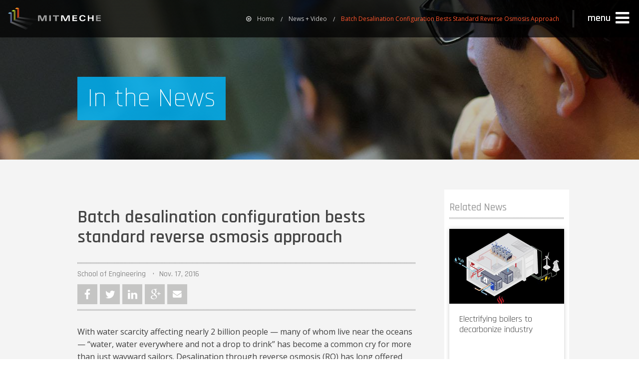

--- FILE ---
content_type: text/html; charset=utf-8
request_url: https://meche.mit.edu/news-media/batch-desalination-configuration-bests-standard-reverse-osmosis-approach
body_size: 13073
content:
<!DOCTYPE html>
<!--[if lt IE 7]>      <html class="no-js lt-ie9 lt-ie8 lt-ie7"> <![endif]-->
<!--[if IE 7]>         <html class="no-js lt-ie9 lt-ie8"> <![endif]-->
<!--[if IE 8]>         <html class="no-js lt-ie9"> <![endif]-->
<!--[if gt IE 8]><!--> <html class="no-js"> <!--<![endif]-->
    <head>
        <meta charset="utf-8">
        <meta http-equiv="X-UA-Compatible" content="IE=edge,chrome=1">
        <title>Batch desalination configuration bests standard reverse osmosis approach | MIT Department of Mechanical Engineering</title>
        <meta name="description" content="MIT's Department of Mechanical Engineering (MechE) offers a world-class education that combines thorough analysis with hands-on discovery. One of the original six courses offered when MIT was founded, MechE faculty and students conduct research that pushes boundaries and provides creative solutions for the world's problems.">
        <meta name="viewport" content="width=device-width, initial-scale=1, maximum-scale=1, minimum-scale=1">
        <!--[if lt IE 9]>
            <link href='http://fonts.googleapis.com/css?family=Rajdhani:300' rel='stylesheet' type='text/css' data-norem>
            <link href='http://fonts.googleapis.com/css?family=Rajdhani:400' rel='stylesheet' type='text/css' data-norem>
            <link href='http://fonts.googleapis.com/css?family=Rajdhani:500' rel='stylesheet' type='text/css' data-norem>
            <link href='http://fonts.googleapis.com/css?family=Rajdhani:600' rel='stylesheet' type='text/css' data-norem>
            <link href='http://fonts.googleapis.com/css?family=Rajdhani:700' rel='stylesheet' type='text/css' data-norem>
            <link href='http://fonts.googleapis.com/css?family=Rajdhani:300' rel='stylesheet' type='text/css' data-norem>
            <link href='http://fonts.googleapis.com/css?family=Rajdhani:300italic' rel='stylesheet' type='text/css' data-norem>
            <link href='http://fonts.googleapis.com/css?family=Rajdhani:400' rel='stylesheet' type='text/css' data-norem>
            <link href='http://fonts.googleapis.com/css?family=Rajdhani:400italic' rel='stylesheet' type='text/css' data-norem>
            <link href='http://fonts.googleapis.com/css?family=Rajdhani:600' rel='stylesheet' type='text/css' data-norem>
            <link href='http://fonts.googleapis.com/css?family=Rajdhani:600italic' rel='stylesheet' type='text/css' data-norem>
            <link href='http://fonts.googleapis.com/css?family=Rajdhani:700' rel='stylesheet' type='text/css' data-norem>
            <link href='http://fonts.googleapis.com/css?family=Rajdhani:700italic' rel='stylesheet' type='text/css' data-norem>
        <![endif]-->

        <meta http-equiv="Content-Type" content="text/html; charset=utf-8" />
<meta name="Generator" content="Drupal 7 (http://drupal.org)" />
<meta name="format-detection" content="telephone=no"/><link rel="canonical" href="/news-media/batch-desalination-configuration-bests-standard-reverse-osmosis-approach" />
<link rel="shortlink" href="/node/1608" />
<link rel="shortcut icon" href="https://meche.mit.edu/sites/all/themes/mit_meche/favicon.ico" type="image/vnd.microsoft.icon" />
        <link type="text/css" rel="stylesheet" href="https://meche.mit.edu/sites/default/files/css/css_xE-rWrJf-fncB6ztZfd2huxqgxu4WO-qwma6Xer30m4.css" media="all" />
<link type="text/css" rel="stylesheet" href="https://meche.mit.edu/sites/default/files/css/css_yqfEEn3F5mXOC0UUFM4YKvpmMs9qQxvb1Jy9f6FVT5Y.css" media="all" />
<link type="text/css" rel="stylesheet" href="https://meche.mit.edu/sites/default/files/css/css_bkaHJEIUqOcChQ9o7v9Fivzf8IicL3bE7sHjm-3yZBI.css" media="all" />
        <script type="text/javascript" src="https://meche.mit.edu/sites/default/files/js/js_YD9ro0PAqY25gGWrTki6TjRUG8TdokmmxjfqpNNfzVU.js"></script>
<script type="text/javascript" src="https://meche.mit.edu/sites/default/files/js/js_rsGiM5M1ffe6EhN-RnhM5f3pDyJ8ZAPFJNKpfjtepLk.js"></script>
<script type="text/javascript">
<!--//--><![CDATA[//><!--
(function(i,s,o,g,r,a,m){i["GoogleAnalyticsObject"]=r;i[r]=i[r]||function(){(i[r].q=i[r].q||[]).push(arguments)},i[r].l=1*new Date();a=s.createElement(o),m=s.getElementsByTagName(o)[0];a.async=1;a.src=g;m.parentNode.insertBefore(a,m)})(window,document,"script","https://www.google-analytics.com/analytics.js","ga");ga("create", "UA-2242837-1", {"cookieDomain":"auto"});ga("set", "anonymizeIp", true);ga('create', 'UA-1592615-30',{'name':'mitsitewide'});ga("send", "pageview");ga('mitsitewide.send','pageview');
//--><!]]>
</script>
<script type="text/javascript" src="https://meche.mit.edu/sites/default/files/js/js_uVZxTz_aN3L7bgFGkqfygEck8aPPFnm3VAGf9QBBomY.js"></script>
<script type="text/javascript">
<!--//--><![CDATA[//><!--
jQuery.extend(Drupal.settings, {"basePath":"\/","pathPrefix":"","setHasJsCookie":0,"ajaxPageState":{"theme":"mit_meche","theme_token":"j3YO_h3cYT6dwe3wmg3Dg-w2C_S3zG-tYsFKBPB09Ls","js":{"misc\/jquery.js":1,"misc\/jquery-extend-3.4.0.js":1,"misc\/jquery-html-prefilter-3.5.0-backport.js":1,"misc\/jquery.once.js":1,"misc\/drupal.js":1,"sites\/all\/modules\/contrib\/google_analytics\/googleanalytics.js":1,"0":1,"sites\/all\/themes\/mit_meche\/js\/vendor\/video.js":1,"sites\/all\/themes\/mit_meche\/js\/vendor\/video.youtube.js":1,"sites\/all\/themes\/mit_meche\/js\/modernizr.prod.min.js":1},"css":{"modules\/system\/system.base.css":1,"modules\/system\/system.menus.css":1,"modules\/system\/system.messages.css":1,"modules\/system\/system.theme.css":1,"sites\/all\/modules\/contrib\/calendar\/css\/calendar_multiday.css":1,"modules\/comment\/comment.css":1,"sites\/all\/modules\/contrib\/date\/date_api\/date.css":1,"sites\/all\/modules\/contrib\/date\/date_popup\/themes\/datepicker.1.7.css":1,"modules\/field\/theme\/field.css":1,"modules\/node\/node.css":1,"modules\/user\/user.css":1,"sites\/all\/modules\/contrib\/views\/css\/views.css":1,"sites\/all\/modules\/contrib\/media\/modules\/media_wysiwyg\/css\/media_wysiwyg.base.css":1,"sites\/all\/modules\/contrib\/ctools\/css\/ctools.css":1,"sites\/all\/modules\/contrib\/shib_auth\/shib_auth.css":1,"modules\/search\/search.css":1,"sites\/all\/themes\/mit_meche\/css\/foundation.min.css":1,"sites\/all\/themes\/mit_meche\/css\/style.css":1,"sites\/all\/themes\/mit_meche\/css\/tablesaw.stackonly.css":1,"sites\/all\/themes\/mit_meche\/css\/video-js.css":1,"sites\/all\/themes\/mit_meche\/css\/vjs-sublime-skin.css":1,"https:\/\/cdnjs.cloudflare.com\/ajax\/libs\/jquery-modal\/0.9.1\/jquery.modal.min.css":1,"sites\/all\/themes\/mit_meche\/css\/extra.css":1}},"urlIsAjaxTrusted":{"\/news-media\/batch-desalination-configuration-bests-standard-reverse-osmosis-approach":true},"googleanalytics":{"trackOutbound":1,"trackMailto":1,"trackDownload":1,"trackDownloadExtensions":"7z|aac|arc|arj|asf|asx|avi|bin|csv|doc(x|m)?|dot(x|m)?|exe|flv|gif|gz|gzip|hqx|jar|jpe?g|js|mp(2|3|4|e?g)|mov(ie)?|msi|msp|pdf|phps|png|ppt(x|m)?|pot(x|m)?|pps(x|m)?|ppam|sld(x|m)?|thmx|qtm?|ra(m|r)?|sea|sit|tar|tgz|torrent|txt|wav|wma|wmv|wpd|xls(x|m|b)?|xlt(x|m)|xlam|xml|z|zip"}});
//--><!]]>
</script>

        <!-- Inlined Modernizr extensions to prevent delayed position jump ( Must be after Modernizr load ) -->
        <script>
            ;(function(Modernizr, window) {
                Modernizr.addTest('positionfixed', function () {
                    var test  = document.createElement('div'),
                        control = test.cloneNode(false),
                            fake = false,
                            root = document.body || (function () {
                            fake = true;
                            return document.documentElement.appendChild(document.createElement('body'));
                        }());

                    var oldCssText = root.style.cssText;
                    root.style.cssText = 'padding:0;margin:0';
                    test.style.cssText = 'position:fixed;top:42px';
                    root.appendChild(test);
                    root.appendChild(control);
               
                    var ret = test.offsetTop !== control.offsetTop;
               
                    root.removeChild(test);
                    root.removeChild(control);
                    root.style.cssText = oldCssText;
               
                    if (fake) {
                        document.documentElement.removeChild(root);
                    }
               
                    return ret;
                });
                
                Modernizr.addTest('iospositionfixed', function () {
                    var test  = document.createElement('div'),
                        ret,
                        fake = false,
                        root = document.body || (function () {
                            fake = true;
                            return document.documentElement.appendChild(document.createElement('body'));
                        }());
                    
                    if (typeof document.body.scrollIntoViewIfNeeded === 'function') {
                    
                        var oldCssText = root.style.cssText,
                            testScrollTop = 20,
                            originalScrollTop = window.pageYOffset;

                        root.appendChild(test);

                        test.style.cssText = 'position:fixed;top:0px;height:10px;';

                        root.style.height="3000px";
                        
                        /* avoided hoisting for clarity */
                        var testScroll = function() {
                            if (ret === undefined) {
                                test.scrollIntoViewIfNeeded();
                                if (window.pageYOffset === testScrollTop) {
                                    ret = true;
                                } else {
                                    ret = false;
                                }
                            }
                            window.removeEventListener('scroll', testScroll, false);
                        }

                        try {
                        window.addEventListener('scroll', testScrollTop, false);
                        }
                        catch(err) {
                        //      
                        }
                        
                        window.setTimeout(testScroll, 20); // ios 4 does'nt publish the scroll event on scrollto
                        window.scrollTo(0, testScrollTop);
                        testScroll();

                        root.removeChild(test);
                        root.style.cssText = oldCssText;
                        window.scrollTo(0, originalScrollTop);

                    } else {
                        ret = Modernizr.positionfixed; // firefox and IE doesnt have document.body.scrollIntoViewIfNeeded, so we test with the original modernizr test
                    }
                        
                    if (fake) {
                        document.documentElement.removeChild(root);
                    }

                    return ret;
                });
            })(Modernizr, window);
        </script>

        <!-- Inlined loading of web fonts to prevent FOUT -->
        <script src="//ajax.googleapis.com/ajax/libs/webfont/1.4.7/webfont.js"></script>

        <!-- New handler for font load so MecheController can be initialized once fonts are available -->
        <script>
            (function() {

                var controllerUpdated = false;
                var wait;

                function updateControllerFonts() {
                    
                    if(typeof MecheController != "undefined") {
                        clearInterval(wait);
                        MecheController.initWithFonts();
                        
                    }
                }

                function onFontsLoaded() {
                   
                    if(typeof MecheController != "undefined") {
                        MecheController.initWithFonts();
                    } else {
                        wait = setInterval(updateControllerFonts, 50);
                    }
                }
                // load fonts
                window.WebFontConfig
                WebFont.load( {

                        google: {
                                families: ['Open Sans:300italic,400italic,600italic,700italic,800italic,400,300,600,700', 'Rajdhani:300,400,500,600,700']
                        },
                        active : onFontsLoaded,
                        loading : function() {
                                
                        },
                        timeout : 5000

                });
            })();
            
        </script>

        <!-- Google tag (gtag.js) --> 
        <script async src="https://www.googletagmanager.com/gtag/js?id=G-2WL6C2YWCR"></script>
        <script> window.dataLayer = window.dataLayer || []; 
                 function gtag(){dataLayer.push(arguments);} 
                 gtag('js', new Date()); 
                 gtag('config', 'G-2WL6C2YWCR');
        </script>
        

        <title>Batch desalination configuration bests standard reverse osmosis approach | MIT Department of Mechanical Engineering</title>
    </head>
<body class="html not-front not-logged-in one-sidebar sidebar-first page-node page-node- page-node-1608 node-type-news-item news-media news" >
      <div class="app-outer-wrap">
      <div class="app-inner-wrap">
      <a href="#" class="screen-btn exit-off-canvas">close menu</a>
        <div class="region region-navigation">
    <div id="block-block-1" class="block block-block">

    
  <div class="content">
    <aside class="off-canvas-menu">
    <div class="nav-wrap">
        <div class="main-nav-wrap nano-wrap">
            <nav id="main-menu" class="main-nav nano-content overthrow" role="navigation" aria-label="main">
                <div class="main-nav-top">
                      <a href="https://meche.mit.edu/internal-resources" class="resources-btn"><span class="fa fa-lock"></span><span>Internal Resources</span><span class="fa fa-chevron-right"></span></a>
                    <!-- NOTE | CHANGE on 10/08/15
                         - - - - - - - - - - - - -
                         Added <span class="visually-hidden">Close Menu</span> and aria-hidden="true" to the icon
                    -->
                    <a href="#exit-menu" class="close-btn exit-off-canvas" role="button" title="close side navigation">
                        <span class="fa fa-close"></span>
                        <span class="visually-hidden">Close Menu</span>
                    </a>
                </div>

                <div class="main-nav-core">
                    <div class="search-bar" role="search">
                        <form class="search-form" action="/news-media/batch-desalination-configuration-bests-standard-reverse-osmosis-approach" method="post" id="search-form" accept-charset="UTF-8"><div><div class="container-inline form-wrapper" id="edit-basic"><div class="form-item form-type-textfield form-item-keys">
  <input placeholder="Search" type="text" id="edit-keys" name="keys" value="" size="20" maxlength="255" class="form-text" />
</div>
<input type="submit" id="edit-submit" name="op" value="Search" class="form-submit" /><input type="hidden" name="get" value="[]" />
<button type="submit"><i class="fa fa-search"></i></button></div><input type="hidden" name="form_build_id" value="form-n6I1SGrs3PN1NtHewTuz-4dDZDOvH1f45PVyA6bu_SI" />
<input type="hidden" name="form_id" value="apachesolr_search_custom_page_search_form_menu" />
</div></form>                    </div>
                    <hr class="meche-dots" />
                    <!-- NOTE | CHANGE on 10/08/15
                         - - - - - - - - - - - - -
                         Added <span class="visually-hidden">...</span> to the icon button icons for
                         each of the items that have a secondary navigation panel to support screen readers
                    -->
                    
                    <div role="region" aria-label="menu">
                        <ul class="main-nav-items special">

                           <li class="main-nav-item education" data-subnav="about">
                                
                                <h2 class="main-nav-item">
                                    <a href="/about" class="main-nav-item-link">
                                        <span class="main-nav-item-title">About</span>
                                        <span class="main-nav-item-detail">Who we are</span>
                                    </a>
                                </h2>
                                <a href="1" class="main-nav-item-more-btn" aria-haspopup="true" aria-owns="about-nav">
                                    <i class="fa fa-chevron-right" aria-hidden="true"></i>
                                    <span class="visually-hidden">See About Menu</span>
                                </a>
                            </li>
                            <li class="meche-dots" aria-hidden="true"></li>


                            <li class="main-nav-item impact" data-subnav="impact">
                                
                                <h2 class="main-nav-item">
                                    <a href="/impact" class="main-nav-item-link">
                                        <span class="main-nav-item-title">Impact</span>
                                        <span class="main-nav-item-detail">World-Changing Engineering</span>
                                    </a>
                                </h2>
                                <a href="1" class="main-nav-item-more-btn" aria-haspopup="true" aria-owns="impact-nav">
                                    <i class="fa fa-chevron-right" aria-hidden="true"></i>
                                    <span class="visually-hidden">See Impact Menu</span>
                                </a>
                            </li>
                            <li class="meche-dots" aria-hidden="true"></li>
                            <li class="main-nav-item research" data-subnav="research">
                                <h2 class="main-nav-item">
                                    <a class="main-nav-item-link" href="/research">
                                        <span class="main-nav-item-title">Research</span>
                                        <span class="main-nav-item-detail">Focus Areas and Labs</span>
                                    </a>
                                </h2>
    
                                <a href="2" class="main-nav-item-more-btn" aria-haspopup="true" aria-owns="research-nav">
                                    <i class="fa fa-chevron-right" aria-hidden="true"></i>
                                    <span class="visually-hidden">See Research Menu</span>
                                </a>
                            </li>
                            <li class="meche-dots" aria-hidden="true"></li>
                            <li class="main-nav-item people" data-subnav="people">
                                <h2 class="main-nav-item">
                                    <a class="main-nav-item-link" href="/people">
                                        <span class="main-nav-item-title">People</span>
                                        <span class="main-nav-item-detail">Faculty and Staff</span>
                                    </a>
                                </h2>
                                <a href="3" class="main-nav-item-more-btn" aria-haspopup="true" aria-owns="people-nav">
                                    <i class="fa fa-chevron-right" aria-hidden="true"></i>
                                    <span class="visually-hidden">See People Submenu</span>
                                </a>
                            </li>
                            <li class="meche-dots"></li>
                            <li class="main-nav-item education" data-subnav="education">
                                <h2 class="main-nav-item">
                                    <a class="main-nav-item-link" href="/education">
                                        <span class="main-nav-item-title">Education</span>
                                        <span class="main-nav-item-detail">Degree Programs and Classes</span>
                                    </a>
                                </h2>
                                
                                <a href="4" class="main-nav-item-more-btn" aria-haspopup="true" aria-owns="education-nav">
                                    <i class="fa fa-chevron-right" aria-hidden="true"></i>
                                    <span class="visually-hidden">See Education Menu</span>
                                </a>
                            </li>
                            <li class="meche-dots"></li>
                            <li class="main-nav-item news-and-media" data-subnav="news-media">
                                <h2 class="main-nav-item">
                                    <a class="main-nav-item-link" href="/news-media">
                                        <span class="main-nav-item-title">News &amp; Video</span>
                                        <span class="main-nav-item-detail">News, Press, Video and Photos</span>
                                    </a>
                                </h2>
                                <a href="4" class="main-nav-item-more-btn" aria-haspopup="true" aria-owns="news-media-nav">
                                    <i aria-hidden="true" class="fa fa-chevron-right"></i>
                                    <span class="visually-hidden">See news and media menu</span>
                                </a>
                            </li>
                        </ul>
                    </div>
                   <h2 class="support-meche-item"><a class="support-meche main-nav-item-faculty-openings" href="/faculty-positions">MechE Faculty Openings</a></h2>
                   <ul class="main-nav-items">
                           <li class="main-nav-item"><h2><a class="main-nav-item-link" href="/events-calendar">Calendar &amp; Events</a></h2></li>
                   </ul>
       
                   <h2 class="support-meche-item"><a class="support-meche main-nav-item-app-link" href="/how-apply">Apply to MIT MechE</a></h2>
                </div>
            </nav>
        </div>

        
        <div class="sub-nav-wrap nano-wrap">
            <div class="nano-content overthrow"><!-- *** NEW NODE *** -->
                <div class="sub-nav-top">
                    <a href="#main-menu" class="btn-main-menu"><span class="fa fa-chevron-left"></span><span class="btn-label">Back</span></a>
                    <a href="#close-menu" class="close-btn exit-off-canvas" role="button" title="close side navigation">
                        <span class="fa fa-close"></span>
                        <span class="visually-hidden">Close Menu</span>
                    </a>
                </div>
                <div role="region" aria-label="submenu">

                  <nav id="about-nav" class="sub-nav-group about" role="navigation" aria-label="about items">
                        <div class="sub-nav-header">
                            <a href="/about">
                                <span>About</span>
                            </a>
                        </div>
                        <!--<hr class="meche-dots" />-->
                        <ul class="sub-nav-items">
                            <li class="sub-nav-item"><a class="sub-nav-item-link" href="/meche-history-and-timeline">History</a></li>
                            <li class="sub-nav-item"><a class="sub-nav-item-link" href="/community">Community Excellence</a></li>
                            <li class="sub-nav-item"><a class="sub-nav-item-link" href="/ethics">Ethics and Integrity</a></li>
<!--
                            <li class="sub-nav-item"><a class="sub-nav-item-link" href="/sites/default/files/2018-Strategic-Plan.pdf">Strategic Plan (PDF)</a></li>

                            <li class="sub-nav-item"><a class="sub-nav-item-link" href="/faculty-positions">Faculty Openings</a></li>
-->
                            <li class="sub-nav-item"><a class="sub-nav-item-link" href="/alumni">Alumni</a></li>
                            <li class="sub-nav-item"><a class="sub-nav-item-link" href="https://giving.mit.edu/explore/schools/engineering/meche">Support MechE</a></li>
                            <li class="sub-nav-item"><a class="sub-nav-item-link" href="/contact">Contact Us</a></li>
                        </ul> 
                    </nav>


                    <nav id="impact-nav" class="sub-nav-group impact" role="navigation" aria-label="impact items">
                        <div class="sub-nav-header">
                            <a href="/impact">
                                <span>Impact</span>
                            </a>
                        </div>
                        <!--<hr class="meche-dots" />-->
                        <ul class="sub-nav-items">
                            <li class="sub-nav-item"><a class="sub-nav-item-link" href="/impact/health">Health</a></li>
                            <li class="sub-nav-item"><a class="sub-nav-item-link" href="/impact/environment">Environment</a></li>
                            <li class="sub-nav-item"><a class="sub-nav-item-link" href="/impact/innovation">Innovation</a></li>
                            <li class="sub-nav-item"><a class="sub-nav-item-link" href="/impact/energy">Energy</a></li>
                            <li class="sub-nav-item"><a class="sub-nav-item-link" href="/impact/security">Security</a></li>
                        </ul> 
                    </nav>
                    <nav id="research-nav" class="sub-nav-group research" role="navigation" aria-label="research items">
                        <div class="sub-nav-header">
                            <a href="/research">
                                <span>Research</span>
                            </a>
                        </div>
                        <!--<hr class="meche-dots" />-->
                        <ul class="sub-nav-items">
                            <li class="sub-nav-item"><a class="sub-nav-item-link" href="/research/mechanics">Mechanics</a></li>
                            <li class="sub-nav-item"><a class="sub-nav-item-link" href="/research/design">Design</a></li>
                            <li class="sub-nav-item"><a class="sub-nav-item-link" href="/research/controls">Controls</a></li>
                            <li class="sub-nav-item"><a class="sub-nav-item-link" href="/research/energy">Energy</a></li>
                            <li class="sub-nav-item"><a class="sub-nav-item-link" href="/research/ocean">Ocean</a></li>
                            <li class="sub-nav-item"><a class="sub-nav-item-link" href="/research/bioengineering">Bio</a></li>
                            <li class="sub-nav-item"><a class="sub-nav-item-link" href="/research/nano">Micro + Nano</a></li>
                        </ul> 
                    </nav>
                    <nav id="people-nav" class="sub-nav-group people" role="navigation" aria-label="people">
                        <div class="sub-nav-header">
                            <a href="/people">
                                <span>People</span>
                            </a>
                        </div>
                        <!--<hr class="meche-dots" />-->
                        <ul class="sub-nav-items">
                            <li class="sub-nav-item"><a class="sub-nav-item-link" href="/people?">Faculty</a></li>
                            <li class="sub-nav-item"><a class="sub-nav-item-link" href="/people/emeritus">Faculty Emeritus</a></li>
                            <li class="sub-nav-item"><a class="sub-nav-item-link" href="/people/staff-listing?field_staff_role_tid[]=46">Research Staff</a></li>
                            <li class="sub-nav-item"><a class="sub-nav-item-link" href="/people/staff-listing?field_staff_role_tid[]=55">Post Docs</a></li>
                            <li class="sub-nav-item"><a class="sub-nav-item-link" href="/people/staff-listing?field_staff_role_tid[]=47">Teaching Staff</a></li>
                            <li class="sub-nav-item"><a class="sub-nav-item-link" href="/people/staff-listing?field_staff_role_tid[]=43">Admin Staff</a></li>
                            <li class="sub-nav-item"><a class="sub-nav-item-link" href="/people/staff-listing?field_staff_role_tid[]=44">Support Staff</a></li>
                            <li class="sub-nav-item"><a class="sub-nav-item-link" href="/people/all">Full Directory</a></li>
                        </ul> 
                    </nav>
                    <nav id="education-nav" class="sub-nav-group education" role="navigation" aria-label="education">
                        <div class="sub-nav-header">
                            <a href="/education">
                                <span>Education</span>
                            </a>
                        </div>
                        <!--<hr class="meche-dots" />-->
                        <ul class="sub-nav-items">
                            <li class="sub-nav-item"><a class="sub-nav-item-link" href="/featured-classes">Class Offerings</a></li>
                            <li class="sub-nav-item"><a class="sub-nav-item-link" href="/education/prospective-students">Prospective Students</a></li>
                            <li class="sub-nav-item"><a class="sub-nav-item-link" href="/education/undergraduate">Undergraduate</a></li>
                            <li class="sub-nav-item"><a class="sub-nav-item-link" href="/education/graduate">Graduate</a></li>
                            <li class="sub-nav-item"><a class="sub-nav-item-link" href="/education/post-doc">Post-Doc</a></li>
                           <li class="sub-nav-item"><a class="sub-nav-item-link" href="/careers">Careers</a></li>
                 <!-- removed 9/1/2000 per JF request
                            <li class="sub-nav-item"><a class="sub-nav-item-link" href="/education/professional">Professional Education</a></li>
                            <li class="sub-nav-item"><a class="sub-nav-item-link" href="/education/meche-summer-x">MechE Summer X</a></li>
                 -->
                        </ul> 
                    </nav>
                    <nav id="culture-nav" class="sub-nav-group culture" role="navigation" aria-label="culture">
                        <div class="sub-nav-header">
                            <a href="/culture">
                                <span>Culture</span>
                            </a>
                        </div>
                        <hr class="meche-dots" />
                    </nav>
                    <nav id="news-nav" class="sub-nav-group news-media" role="navigation" aria-label="news and media">
                        <div class="sub-nav-header">
                            <a href="/news-media">
                                <span>News + Video</span>
                            </a>
                        </div>
                        <!--<hr class="meche-dots" />-->
                        <ul class="sub-nav-items">
                            <li class="sub-nav-item"><a class="sub-nav-item-link" href="/news-media/news">Press</a></li>
                            <li class="sub-nav-item"><a class="sub-nav-item-link" href="/news-media/video/">Video Galleries</a></li>
                            <li class="sub-nav-item"><a class="sub-nav-item-link" href="/news-media/image-gallery/906">Photo Galleries</a></li>
                            <li class="sub-nav-item"><a class="sub-nav-item-link" href="/magazine">Magazine</a></li>
<!--
                            <li class="sub-nav-item"><a class="sub-nav-item-link" href="/international-colloquia-thermal-innovations">Colloquia</a></li>
-->
                        </ul> 
                    </nav>
                </div>
            </div><!-- *** NEW NODE ( CLOSING TAG ) *** -->
        </div>
    </div>
</aside>  </div>
</div>
  </div>

      <div class="fluid">
          <div class="hbar hbar-alert clearfix hide"><a href="#" class="small message"><i> ••• </i>Lorem ipsum dolor sit amet. Lorem ipsum.</a><a class="btn-close">Close Alert</a></div>
      </div>
      
      <div class="hbar hbar-nav-main fixed" role="region" aria-label="navigation bar">
          <a href="/" class="nav-bar-logo">MIT MechE</a>
          <div id="vr-btn" class="btn-container">
            <a class="btn btn-primary blue centered" style="margin-top:0px; background-color:#ef0166; padding-top: 0px; padding-bottom: 0px; min-width:0px; min-height: 0px; width: -moz-max-content; width: -webkit-max-content; width: max-content;" href="/meche-covid-19-resources">MechE Covid-19 Resources <i class="fa fa-arrow-circle-right"></i></a>
          </div>
          <nav class='breadcrumbs' role='menubar' aria-label='breadcrumbs'>
    <li class='home' role='menuitem'><a href='/'><i class='fa fa-arrow-circle-o-left'></i>Home</a></li><li role='menuitem' ><a href='/news-media'>News + Video</a></li><li role='menuitem' class='current'><a href='#'>Batch Desalination Configuration Bests Standard Reverse Osmosis Approach</a></li></nav>          <a href="#main-menu" class="btn-side-menu right-off-canvas-toggle" role="button" aria-expanded="false" aria-controls="main-nav-side-menu"><span>menu</span><i class="fa fa-2x fa-navicon"></i></a>
      </div>
      <div class="fluid fs-header-bar ">
          <div class="row">
              <div class="vc-parent">
                  <div class="vc-child">
                      <h1 class="headline bar"><span class="blue-sheer">In the News</span></h1>
                  </div>
              </div>     
          </div>
                    <div class="fs-header-image">
            <div class="mesh-bg"></div>
            <img src="https://meche.mit.edu/sites/default/files/styles/research_break/public/news_header/Class%20videos_7.jpg?itok=xOVpQEr0" alt="" />
          </div>
                </div>

        <!-- ***************  C O N T E N T  **************-->
        <section class="content panel-block gray-block">
            <div class="row">
              
                            <div class="column large-9 content" role="main">
                    <article>
                      <section class="article-head">
                        
                        <h2>Batch desalination configuration bests standard reverse osmosis approach</h2>
                        <h3></h3>
                        
                      </section>
                      <section class="article-details">
                        <hr class="meche-dots thin black" />
                        <div class="byline">
                          <span class="byline-name">School of Engineering</span>
                          <span class="byline-date">Nov. 17, 2016</span>
                        </div>
                        <div class="share-bar"><a class="share-icon facebook" href="https://www.facebook.com/sharer/sharer.php?u='https://meche.mit.edu/news-media/batch-desalination-configuration-bests-standard-reverse-osmosis-approach'" target="_blank">Facebook</a><a class="share-icon twitter" href="https://twitter.com/intent/tweet?text='Batch+desalination+configuration+bests+standard+reverse+osmosis+approach'&amp;url='https://meche.mit.edu/news-media/batch-desalination-configuration-bests-standard-reverse-osmosis-approach'&amp;via=MIT MechE" target="_blank">Twitter</a><a class="share-icon google-plus" href="https://www.linkedin.com/shareArticle?mini=true&amp;url='https://meche.mit.edu/news-media/batch-desalination-configuration-bests-standard-reverse-osmosis-approach'&amp;title='Batch+desalination+configuration+bests+standard+reverse+osmosis+approach'&amp;summary='Batch desalination configuration bests standard reverse osmosis approach" target="_blank">LinkedIn</a><a class="share-icon linked-in" href="https://plus.google.com/share?url='https://meche.mit.edu/news-media/batch-desalination-configuration-bests-standard-reverse-osmosis-approach'" target="_blank">Google Plus</a><a href='mailto:?subject=Batch desalination configuration bests standard reverse osmosis approach&body=https://meche.mit.edu/news-media/batch-desalination-configuration-bests-standard-reverse-osmosis-approach' class='share-icon email'>Email</a></div>                        <hr class="meche-dots thin black" />
                      </section>
                      <p class="abstract">
                                                </p>
                      <p>With water scarcity affecting nearly 2 billion people &mdash; many of whom live near the oceans &mdash; &ldquo;water, water everywhere and not a drop to drink&rdquo; has become a common cry for more than just wayward sailors. Desalination through reverse osmosis (RO) has long offered one solution to help meet global water needs in the face of population growth, development, and climate change. However, removing salt from water is energy-intensive.</p><p>A team of MIT researchers has responded by creating new designs for reverse osmosis desalination that significantly exceeds the energy efficiency of state-of-the-art techniques. Instead of the standard steady flow operation, their two proposed configurations vary the salinity of a set volume of water over time, essentially providing desalination in &ldquo;batches.&rdquo; This batch approach could substantially reduce the energy use of future desalination systems.</p><p>The team is co-led by two MIT mechanical engineers, PhD candidate Emily Tow and postdoc David Warsinger, and also includes MIT PhD student Kishor Nayar, Stanford University graduate student Laith Maswadeh &rsquo;15, and John H. Lienhard, the Abdul Latif Jameel Professor of Water at MIT. The study was published in the journal <em>Water Research</em> and presented at the 9th International Desalination Workshop held in Abu Dhabi this week, where Warsinger won the Best Oral Presentation Award for his talk on the team&rsquo;s work.</p><div class="figure" style="undefined"><address><div class="media media-element-container media-media_original"><div id="file-2391" class="file file-image file-image-jpeg">

        <h2 class="element-invisible"><a href="/file/2391">Warsinger_Tow_01_1024.jpg</a></h2>
    
  
  <div class="content">
    <img alt="" class="media-image" height="683" width="1024" typeof="foaf:Image" src="https://meche.mit.edu/sites/default/files/Warsinger_Tow_01_1024.jpg" title="" />  </div>

  
</div>
</div>PhD candidate Emily Tow, left, and postdoc David Warsinger. Photo by john Freidah</address></div><p>&ldquo;In traditional RO systems,&rdquo; explains Warsinger, &ldquo;the entire system is maintained at a steady, high pressure to be able to reach the desired level of water recovery.&rdquo; Specifically, saline water (the feed solution) is pumped through a membrane that passes water but blocks salts and other impurities. As water permeates through the membrane the feed solution becomes more concentrated. Due to osmosis, additional pressure is required to force water out of a more concentrated solution.</p><p>&ldquo;The commercially-available semi-batch design, called closed-circuit reverse osmosis, or CCRO, recycles the concentrate into the feed stream, so that the feed solution becomes concentrated over time, and pressure in the system can be increased incrementally as needed,&rdquo; Warsinger adds.</p><p>A fully batch design, as proposed by the team, has the potential to push the efficiency even higher by using a closed feed tank to reduce the amount of mixing between the recycled concentrate and feed. &ldquo;Mixing causes entropy generation, which is the enemy of efficiency. Our model shows how reduced mixing in batch RO improves energy efficiency over CCRO by up to 20 percent,&rdquo; says Tow. &ldquo;Compared to conventional RO systems, the batch configuration provides up to 64 percent energy savings.&rdquo;</p><p>The trick is in the timing. The proposed configuration can ramp up the pressure over time to precisely follow the osmotic pressure of a concentrating batch of salt water. To conserve energy, the first new configuration uses part of the RO module as a storage tank, while the other configuration uses a pressure exchanger to enable saltwater storage atmospheric pressure.</p><p>&ldquo;The batch system starts with a fixed amount of solution in a circulation tank and passes it multiple times through the RO membranes to collect clean water,&rdquo; Warsinger says. &ldquo;With each pass, the concentration of the remaining solution increases and the pressure of the system increases to match its osmotic pressure. This gradual increase eliminates the excess energy needed to maintain the entirety of a continuous system at a high pressure.&rdquo;</p><p>With practicality in mind, the team&rsquo;s designs avoid the use of a pressurized circulation tank. One design takes advantage of a rotary pressure exchanger to pressurize the salt water flowing into the reverse osmosis membrane by depressurizing the concentrated brine leaving the module. An alternative design pumps permeate into a flexible bladder within the pressure vessel that contains the membranes, eliminating the need for a pressure exchanger and enabling small-scale operation.</p><p>&ldquo;The energy required for seawater desalination has been reduced by a factor of four in the last three decades through advances in energy recovery devices and membrane designs, approaching the thermodynamic minimum for conventional continuous reverse osmosis processes,&rdquo; says Richard L. Stover, a water industry veteran with 25 years of commercial and technical experience and a director of the International Desalination Association. &ldquo;However, recent research and field trials have shown that batch and semi-batch processes have the potential to provide additional energy savings of up to 25 percent. In addition, these new processes can use advanced high-permeability membranes, such as graphene, better than continuous processes can, providing additional energy savings. For these reasons and more, batch and semi-batch processes are the future of RO.&rdquo;</p><p>The authors have applied for patents on their batch systems and see potential applications for industry in the near future. As well as saving energy in large facilities, the more efficient and low-maintenance design could be very useful for smaller scale systems in off-grid areas, and could be run off of portable generators or solar power.</p><p>This research was completed at the MIT Rohsenow Kendall Heat Transfer Lab and funded as part of a joint collaboration between the Masdar Institute in Abu Dhabi and MIT.</p>                    </article>
                </div>
                <div class="column large-3 sidebar">
                  <div class="sidebar-content">
                    <h3>Related News</h3>
                    <hr class="meche-dots thin black pad-both-small" />
                      <div class="region region-sidebar-first">
    <div id="block-meche-blocks-related-news" class="block block-meche-blocks">

    
  <div class="content">
    <div class='clearfix'><div class='brick brick-article blue h2'><a href='/news-media/electrifying-boilers-decarbonize-industry'>
                  <div class='img-wrap'>
                      <img src='https://meche.mit.edu/sites/default/files/styles/packery_horiz/public/MIT_AtmosZero-01-460x307.jpg?itok=4LFlSNnJ' alt=' Electrifying boilers to decarbonize industry' />
                  </div>
                  <div class='article-details'>
                      <p class='article-title'> Electrifying boilers to decarbonize industry</p>
                      <p class='article-message'></p>
                  </div>
                  <span href='#' class='read-more-bar fat transparent'>Read More<i class='fa fa-arrow-circle-right'></i></span>
              </a></div><div class='brick brick-article blue h2'><a href='/news-media/pills-communicate-stomach-could-improve-medication-adherence'>
                  <div class='img-wrap'>
                      <img src='https://meche.mit.edu/sites/default/files/styles/packery_horiz/public/MIT-Medi-Adherence-460x307.jpg?itok=S_0saqMH' alt=' Pills that communicate from the stomach could improve medication adherence' />
                  </div>
                  <div class='article-details'>
                      <p class='article-title'> Pills that communicate from the stomach could improve medication adherence</p>
                      <p class='article-message'></p>
                  </div>
                  <span href='#' class='read-more-bar fat transparent'>Read More<i class='fa fa-arrow-circle-right'></i></span>
              </a></div><div class='brick brick-article blue h2'><a href='/news-media/2009-mechanical-engineering-students-embrace-“cycles”'>
                  <div class='img-wrap'>
                      <img src='https://meche.mit.edu/sites/default/files/styles/packery_horiz/public/2009_2025_460x307.jpg?itok=N_SWbh9L' alt='2.009 mechanical engineering students embrace “cycles”' />
                  </div>
                  <div class='article-details'>
                      <p class='article-title'>2.009 mechanical engineering students embrace “cycles”</p>
                      <p class='article-message'></p>
                  </div>
                  <span href='#' class='read-more-bar fat transparent'>Read More<i class='fa fa-arrow-circle-right'></i></span>
              </a></div></div>  </div>
</div>
  </div>
                  </div>
                </div>
            </div>
                <div class="tag-block">
                  <div class="row">
                    <div class="column large-9">
                      <hr class="meche-dots thin black" />
                      <div class="tags">
                        <h4>Content Tags</h4>
                        <div class="clearfix tag-group">
                          <a class="tag  related " href="/news-media/impact-news/health"><span>Impact:</span><span>Health</span><span></span></a>
                          <a class="tag " href="/news-media/impact-news/energy"><span>Impact:</span><span>Energy</span><span></span></a>
                          <a class="tag " href="/news-media/impact-news/innovation"><span>Impact:</span><span>Innovation</span><span></span></a>
                          <a class="tag related" href="/news-media/impact-news/environment"><span>Impact:</span><span>Environment</span><span></span></a>
                          <a class="tag related" href="/news-media/impact-news/security"><span>Impact:</span><span>Security</span><span></span></a>
                          <a class="tag " href="/news-media/research-news/7"><span>Mechanics</span><span></span></a>
                          <a class="tag related" href="/news-media/research-news/8"><span>Design</span><span></span></a>
                          <a class="tag " href="/news-media/research-news/9"><span>Controls</span><span></span></a>
                          <a class="tag " href="/news-media/research-news/10"><span>Energy</span><span></span></a>
                          <a class="tag " href="/news-media/research-news/11"><span>Ocean</span><span></span></a>
                          <a class="tag " href="/news-media/research-news/12"><span>Bioengineering</span><span></span></a>
                          <a class="tag " href="/news-media/research-news/13"><span>Nano</span><span></span></a>
                        </div>
                      </div>
                      <hr class="meche-dots thin black" />
                    </div>
                  </div>
                </div>
        </section>



        <div class="region region-footer">
    <div id="block-block-2" class="block block-block">

    
  <div class="content">
    <footer>
     <div class="footer-inner mesh-bg light">
         <div class="clearfix row full-width">
             <div class="helpful-links clearfix large-6 medium-12 columns">
                 <ul class="link-group">   
                     <li class="top-link"><a href="#"><span class="heavy">at MechE</span></a></li>
                     <li><a href="/community">Community Excellence</a></li>    
<!--
                     <li><a href="/faculty-positions">Faculty Positions</a></li> 
-->
                     <li><a href="/contact">Contact</a></li>
                     <li><a href="/how-apply">Apply</a></li>
                     <li><a href="/sitemap.xml">Sitemap</a></li>
                     <li><a href="/privacy">Privacy</a></li>
                     <li><a href="https://accessibility.mit.edu/">Accessibility</a></li>
                     <li><a href="/credits">Credits</a></li>
                     <li><a class="toggle-contrast" href="#">Toggle High Contrast</a></li>
                 </ul>
                 <ul class="link-group">   
                     <li class="top-link"><a href="#"><span class="heavy">Student</span> <span class="light">Resources</span></a></li>
                     <li><a href="https://meche-ad-portal.mit.edu/">MechE Academic Dashboard</a></li>
                     <li><a href="https://meundergrad.mit.edu/">MechE Undergrad Portal</a></li>
                     <li><a href="https://meche-res.mit.edu/resources/2A/">Online 2A Contract</a></li>
                     <li><a href="https://meundergrad.mit.edu/sb-thesis-information">SB Thesis Information</a></li>
                     <li><a href="https://mechegrad.mit.edu/">Grad Student Resources</a></li>
                     <li><a href="https://meche-res.mit.edu/resources/grad/">Online Grad Card</a></li>
                     <li><a href="http://odge.mit.edu/gpp/oversight/petitions/">ODGE Petition</a></li>
                          <li><a href="/sites/default/files/ON-LINE_THESIS_SUBMISSION.pdf">On-Line Thesis Submission</a></li>
                     <li><a href="/sites/default/files/Zoom%20Instructions%20for%20PhD%20Thesis%20Defenses.pdf">Zoom Instructions for Virtual Defenses</a></li>
                     <li><a href="/sites/default/files/MechE_Grad_Guide.pdf">Guide to Graduate Study</a></li>
                     <li><a href="http://handbook.mit.edu/">MIT's Mind &amp; Hand Book</a></li>
                 </ul>
                 <ul class="link-group">   
                     <li class="top-link"><a href="#"><span class="heavy">Staff</span> <span class="light">Resources</span></a></li>
                     <li><a href="https://meche-reservations.mit.edu/Web/">Room Reservations</a></li>
                    <li><a href="/internal-resources">MechE Resources</a></li>
                    <li><a href="https://meche.mit.edu/Shibboleth.sso/Login?target=https://meche.mit.edu/handy-links">Edit My Profile <i class="fa fa-lock"></i></a></li>
                 </ul>
             </div>
             
             <div class="social-links large-3 medium-12 columns">
                 <hr class="meche-dots thin pad-both" />
                 <p>Follow our research.<br />Or, just follow us.</p>
                 <ul class="social-btns">
                     <li><a href="http://facebook.com/mitmeche" target="_blank" class="social-btn"><i class="fa fa-facebook"></i><span>Facebook</span></a></li>
                     <li><a href="http://twitter.com/mitmeche" target="_blank" class="social-btn"><i class="fa fa-twitter"></i><span>Twitter</span></a></li>
                     <li><a href="http://www.youtube.com/mitmeche" target="_blank" class="social-btn"><i class="fa fa-youtube"></i><span>YouTube</span></a></li>
                     <li><a href="http://instagram.com/mitmeche" target="_blank" class="social-btn"><i class="fa fa-instagram"></i><span>Instagram</span></a></li>
                     <li><a href="https://www.linkedin.com/company/11244119/" target="_blank" class="social-btn"><i class="fa fa-linkedin"></i><span>Linkedin</span></a></li>
                 </ul>
                 <hr class="meche-dots thin pad-both" />
 
 
                 <link href="//cdn-images.mailchimp.com/embedcode/slim-10_7.css" rel="stylesheet" type="text/css" />
 
                 <style type="text/css">
<!--/*--><![CDATA[/* ><!--*/

                 #mc_embed_signup{clear:left; font-family:"Rajdhani",Helvetica,sans-serif; margin-top: 20px; margin-left: 0px; padding-let: 0px;}
                 /* Add your own Mailchimp form style overrides in your site stylesheet or in this style block.
                    We recommend moving this block and the preceding CSS link to the HEAD of your HTML file. */
 
/*--><!]]>*/
</style>
 
 <div id="mc_embed_signup">
 <form action="https://mit.us17.list-manage.com/subscribe/post?u=6f5c7fd40df3024d6e08b1cbd&amp;id=917562481d" method="post" id="mc-embedded-subscribe-form" name="mc-embedded-subscribe-form" class="validate" target="_blank" novalidate="">
     <div id="mc_embed_signup_scroll">
                 <p><label for="mce-EMAIL" style="color: #02b2f4; font-weight: normal;">Sign up for our monthly newsletter</label></p>
                 <input type="email" value="" name="EMAIL" class="email" id="mce-EMAIL" placeholder="email address" required="" style="width: 70%;" />
     <!-- real people should not fill this in and expect good things - do not remove this or risk form bot signups-->
     <div style="position: absolute; left: -5000px;" aria-hidden="true"><input type="text" name="b_6f5c7fd40df3024d6e08b1cbd_917562481d" tabindex="-1" value="" /></div>
     <div class="clear"><input type="submit" value="Subscribe" name="subscribe" id="mc-embedded-subscribe" class="button" /></div>
     </div>
 </form>
 </div>
  
 <!--End mc_embed_signup-->
 
 
 
             </div>
 
             <div class="find-us medium-12 columns clearfix">
                 
                 <hr class="meche-dots thin pad-both" />
                 <div class="address-group">
                     <h3><span class="light">Visit</span> <span class="heavy">MechE</span></h3>
                     <p>Massachusetts Institute of Technology</p>
                     <p class="heavy">Department of Mechanical Engineering</p><br />
                     <p>77 Massachusetts Avenue, Room 3-174</p>
                     <p>Cambridge, Massachusetts 02139</p>
                 </div>
                 <div class="clearfix find-us-logos">
                     <a class="pull-left logo-meche" href="http://meche.mit.edu"><img src="/sites/all/themes/mit_meche/img/logo-meche-footer@2x.png" alt="MIT Mechanical Engineering" /></a>
                     <a class="pull-right logo-mit" style="float:right" href="http://www.mit.edu"><img src="/sites/all/themes/mit_meche/img/logo-mit-footer@2x.png" alt="MIT" /></a>
                 </div>
             </div>
             
         </div>
         
     </div>
 </footer>  </div>
</div>
  </div>
    </div> <!-- close off-canvas inner-wrap -->
  </div> <!-- close off-canvas wrap -->


          <!-- JS Files -->

        <!-- Loaded from CDN -->
        
        <script src="//ajax.googleapis.com/ajax/libs/jquery/2.1.1/jquery.min.js"></script>

        <script>window.jQuery || document.write('<script src="/js/vendor/jquery.js"><\/script>')</script>
        <!--
            Load Concatenated and Minified Scripts ( plugins.js, foundation.js, scripts.js )
        -->
        <!-- jQuery Modal -->
        <script src="https://cdnjs.cloudflare.com/ajax/libs/jquery-modal/0.9.1/jquery.modal.min.js"></script>

        <script src="/sites/all/themes/mit_meche/js/scripts.all.min.js"></script>
        <script type="text/javascript" src="/sites/all/themes/mit_meche/js/vendor/packery.pkgd.min.js"></script>
        
  <script>

      $(document).ready(function(){

          MecheController.init({});
          
          $(window).on("throttledresize", function( event ) {
          
              MecheController.resize();

          }).trigger("throttledresize");
      });

  </script>


</body>
</html>
